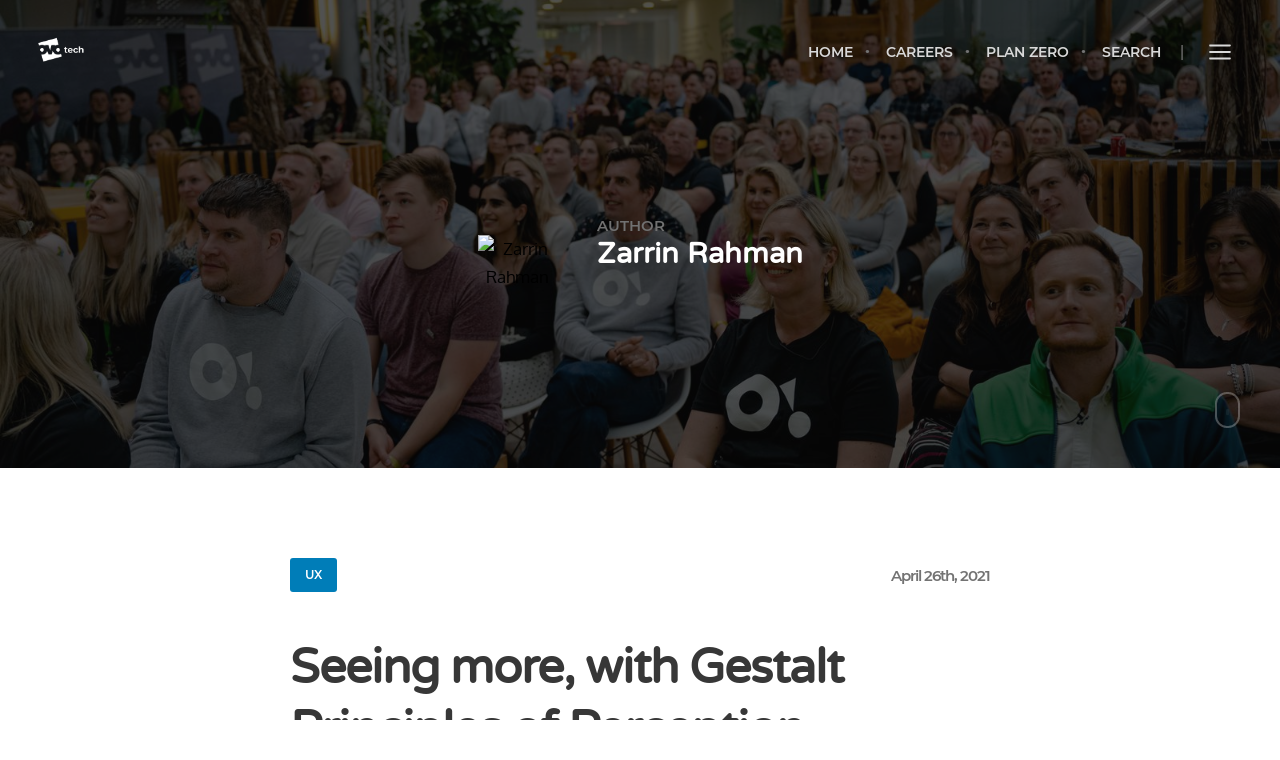

--- FILE ---
content_type: text/html; charset=utf-8
request_url: https://tech.ovoenergy.com/author/zarrin/
body_size: 12018
content:
<!DOCTYPE html>
<html lang="en">
<head>
    <meta charset="utf-8" />
    <meta http-equiv="X-UA-Compatible" content="IE=edge" />

    <title>Zarrin Rahman - OVO Tech Blog</title>

    <meta name="HandheldFriendly" content="True" />
    <meta name="viewport" content="width=device-width, initial-scale=1.0" />

    <link rel="preload" href="https://tech.ovoenergy.com/assets/font/Montserrat-SemiBold.woff?v=5014eb7b13" as="font" type="font/woff" crossorigin />
    <link rel="preload" href="https://tech.ovoenergy.com/assets/font/NotoSerif.woff?v=5014eb7b13" as="font" type="font/woff" crossorigin />
    <link rel="preload" href="https://tech.ovoenergy.com/assets/font/NotoSerif-Bold.woff?v=5014eb7b13" as="font" type="font/woff" crossorigin />
    <link rel="preload" href="https://tech.ovoenergy.com/assets/font/Oxygen-Regular.woff?v=5014eb7b13" as="font" type="font/woff" crossorigin />
    <link rel="preload" href="https://tech.ovoenergy.com/assets/font/VarelaRound-Regular.woff?v=5014eb7b13" as="font" type="font/woff" crossorigin />

    <link href="https://tech.ovoenergy.com/assets/css/screen.min.css?v=5014eb7b13" rel="preload" as="style" onload="this.onload=null;this.rel='stylesheet'" />
    <noscript><link rel="stylesheet" type="text/css" href="https://tech.ovoenergy.com/assets/css/screen.min.css?v=5014eb7b13" /></noscript>

    <style>
        /* critical:css */
        @-webkit-keyframes fadein{from{opacity:0}to{opacity:1}}@keyframes fadein{from{opacity:0}to{opacity:1}}@-webkit-keyframes fadeinpost{from{opacity:0}to{opacity:0.2}}@keyframes fadeinpost{from{opacity:0}to{opacity:0.2}}@-webkit-keyframes slidefade{from{transform:translateY(-40px);opacity:0}to{transform:translateY(0px);opacity:1}}@keyframes slidefade{from{transform:translateY(-40px);opacity:0}to{transform:translateY(0px);opacity:1}}@-webkit-keyframes scroll{0%{opacity:0}10%{transform:translateY(0px);opacity:1}100%{transform:translateY(10px);opacity:0}}@keyframes scroll{0%{opacity:0}10%{transform:translateY(0px);opacity:1}100%{transform:translateY(10px);opacity:0}}/*! normalize.css v3.0.2 | MIT License | git.io/normalize */html{font-family:sans-serif;-webkit-text-size-adjust:100%;-ms-text-size-adjust:100%}body{margin:0}article,aside,details,figcaption,figure,footer,header,hgroup,main,menu,nav,section,summary{display:block}audio,canvas,progress,video{display:inline-block;vertical-align:baseline}audio:not([controls]){display:none;height:0}[hidden],template{display:none}a{background-color:transparent}a:active,a:hover{outline:0}abbr[title]{border-bottom:1px dotted}b,strong{font-weight:bold}dfn{font-style:italic}h1{font-size:2em;margin:0.67em 0}mark{color:#000;background:#ff0}small{font-size:80%}sub,sup{font-size:75%;line-height:0;position:relative;vertical-align:baseline}sup{top:-0.5em}sub{bottom:-0.25em}img{border:0}svg:not(:root){overflow:hidden}figure{margin:1em 40px}hr{box-sizing:content-box;height:0}pre{overflow:auto}code,kbd,pre,samp{font-family:monospace, monospace;font-size:1em}button,input,optgroup,select,textarea{font:inherit;margin:0;color:inherit}button{overflow:visible}button,select{text-transform:none}button,html input[type='button'],input[type='reset'],input[type='submit']{cursor:pointer;-webkit-appearance:button}button[disabled],html input[disabled]{cursor:default}button::-moz-focus-inner,input::-moz-focus-inner{padding:0;border:0}input{line-height:normal}input[type='checkbox'],input[type='radio']{box-sizing:border-box;padding:0}input[type='number']::-webkit-inner-spin-button,input[type='number']::-webkit-outer-spin-button{height:auto}input[type='search']{box-sizing:content-box;-webkit-appearance:textfield}input[type='search']::-webkit-search-cancel-button,input[type='search']::-webkit-search-decoration{-webkit-appearance:none}fieldset{margin:0 2px;padding:0.35em 0.625em 0.75em;border:1px solid #c0c0c0}legend{padding:0;border:0}textarea{overflow:auto}optgroup{font-weight:bold}table{border-spacing:0;border-collapse:collapse}td,th{padding:0}@font-face{font-family:'Montserrat';font-weight:600;font-style:normal;font-display:block;src:local("Montserrat SemiBold"),local("Montserrat-SemiBold"),url('https://tech.ovoenergy.com/assets/font/Montserrat-SemiBold.woff?v=5014eb7b13') format("woff")}@font-face{font-family:'Noto Serif';font-weight:400;font-style:normal;font-display:block;src:local("Noto Serif"),local("NotoSerif"),url('https://tech.ovoenergy.com/assets/font/NotoSerif.woff?v=5014eb7b13') format("woff")}@font-face{font-family:'Noto Serif';font-weight:700;font-style:normal;font-display:block;src:local("Noto Serif Bold"),local("NotoSerif-Bold"),url('https://tech.ovoenergy.com/assets/font/NotoSerif-Bold.woff?v=5014eb7b13') format("woff")}@font-face{font-family:'Oxygen';font-weight:400;font-style:normal;font-display:block;src:local("Oxygen Regular"),local("Oxygen-Regular"),url('https://tech.ovoenergy.com/assets/font/Oxygen-Regular.woff?v=5014eb7b13') format("woff")}@font-face{font-family:'Varela Round';font-weight:400;font-style:normal;font-display:block;src:local("Varela Round Regular"),local("VarelaRound-Regular"),url('https://tech.ovoenergy.com/assets/font/VarelaRound-Regular.woff?v=5014eb7b13') format("woff")}*{box-sizing:border-box;outline:none}html{height:100%}body{font:300 17px/28px "Oxygen","Arial",Sans-Serif;overflow-x:hidden;height:100%;background-color:#fff;-webkit-font-smoothing:antialiased;-moz-osx-font-smoothing:grayscale}a{color:#202a3a}.wrapper{width:90%;max-width:700px;margin:0 auto}input:active,input:focus{outline:none}.tags,.tagcloud{margin:0;padding:0;list-style:none}.tags a,.tagcloud a{font-family:"Montserrat","Arial",Sans-Serif;font-size:11px;font-weight:600;line-height:normal;display:inline-block;margin-right:10px;margin-bottom:10px;padding:12px 25px;text-transform:uppercase;color:#62646c;border-radius:3px;outline:none !important;background:#f1f3f4}.tags a:hover,.tagcloud a:hover{color:#4f5357;background:#dee0e5}.tags .tag-cedar_format_status,.tags .tag-cedar_format_quote,.tags .tag-cedar_format_image,.tags .tag-cedar_format_video,.tags .tag-cedar_format_audio,.tagcloud .tag-cedar_format_status,.tagcloud .tag-cedar_format_quote,.tagcloud .tag-cedar_format_image,.tagcloud .tag-cedar_format_video,.tagcloud .tag-cedar_format_audio{display:none}.tags{float:left;width:65%}.tagcloud a{font-size:9px !important;margin-right:5px;margin-bottom:5px;padding:9px 17px}img{max-width:100%;height:auto;border-radius:3px;outline:none !important}.headerspace{width:100%;height:90px}.hide{visibility:hidden !important}::-moz-selection{color:#fff;background:#373b43}::selection{color:#fff;background:#373b43}::-moz-selection{color:#fff;background:#373b43}a{transition:color 0.15s ease-in, background 0.15s ease-in, border-color 0.15s ease-in;text-decoration:none}strong{font-weight:600}input[type='text'],input[type='email'],input[type='password']{display:inline-block;margin-bottom:30px;padding:14px 18px;color:#373737;border:0;border-radius:3px;background:#efefef;-webkit-appearance:none;-moz-appearance:none;appearance:none}textarea{font-family:"Oxygen","Arial",Sans-Serif;font-size:14px;width:100%;padding:14px 18px;color:#373737;border:0;border-radius:3px;background:#efefef;-webkit-appearance:none;-moz-appearance:none;appearance:none}input[type='submit'],button{font-size:12px;float:right;margin-top:20px;padding:12px 32px;transition:color 0.3s ease-out, background 0.3s ease-out, opacity 0.3s ease-out, border-color 0.3s ease-out;text-transform:uppercase;color:#373737;border:0;border-radius:90px;background:#efefef;-webkit-appearance:none;-moz-appearance:none;appearance:none}input[type='submit']:hover,button:hover{color:#fff;background:#373737}.tag.cedar_format_quote,.tag.cedar_format_video,.tag.cedar_format_audio,.tag.cedar_format_status,.tag.cedar_format_image,.category.cedar_format_quote,.category.cedar_format_video,.category.cedar_format_audio,.category.cedar_format_status,.category.cedar_format_image{display:none !important}.svg-icon{width:24px;height:24px}.svg-icon use{pointer-events:none}.svg-icon-stroke{transition:none;fill:none;stroke:currentColor;stroke-linecap:round;stroke-linejoin:round;stroke-width:2px}.svg-icon-fill{transition:none;fill:currentColor;stroke:none}header.bloginfo{position:fixed;z-index:1500;top:0;left:0;width:100%;height:75px;padding:22px 25px 15px;transition:transform 150ms ease-in-out, left 500ms ease-in-out, opacity 0.3s ease-out;border-bottom:2px solid #f2f2f2;background:#fff}header.bloginfo .title{font-family:"Varela Round","Arial",Sans-Serif;font-size:18px;font-weight:600;float:left;color:#373737}header.bloginfo .title a{color:#373737}header.bloginfo .title a img{max-height:31px}header.bloginfo nav{float:right}header.bloginfo.slide{left:-400px}header.bloginfo.transparent{position:absolute;padding:35px;border:0;background:transparent}header.bloginfo.transparent .title a{color:#fff}header.bloginfo.transparent.slide{left:0}@media (max-width: 420px){header.bloginfo.transparent{padding:25px}}header.bloginfo.headroom{pointer-events:none;opacity:0}header.bloginfo.headroom--visible{pointer-events:all;opacity:1}header.bloginfo.headroom--pinned{transform:translateY(0%)}header.bloginfo.headroom--unpinned{transform:translateY(-100%)}nav.main div{float:left}nav.main ul{float:left;margin:0;padding:0;list-style:none}nav.main ul li{position:relative;display:block;float:left}nav.main ul li:hover a{color:#0f0f0f}nav.main ul a,nav.main ul span{font-family:"Montserrat","Arial",Sans-Serif;font-size:14px;font-weight:600;display:inline-block;padding:3px 12px 15px;cursor:pointer;transition:color 0.15s ease-in;text-transform:uppercase;color:#4b4b4b}nav.main ul a:hover,nav.main ul span:hover{color:#0f0f0f}nav.main ul i{font-size:10px;margin-left:10px;vertical-align:2px}nav.main ul>li:before{font-family:'arial';font-size:8px;content:'\25CF';vertical-align:3px;color:#dfdfdf}nav.main ul>li:hover ul,nav.main ul>li:focus ul{display:block}nav.main ul li ul{position:absolute;top:40px;right:0;display:none;width:225px;padding:10px;border:2px solid #eee;border-radius:3px;background:#fff}nav.main ul li ul:before{position:absolute;top:-10px;right:7px;width:0;height:0;content:'';border-right:10px solid transparent;border-bottom:10px solid #eee;border-left:10px solid transparent}nav.main ul li ul li{display:block;float:none;transition:padding 0.125s ease-in;text-align:right}nav.main ul li ul li:hover{padding-right:5px}nav.main ul li ul li:hover a{color:#46484d}nav.main ul li ul a{font-size:12px;display:block;padding:5px 10px;color:#46484d}nav.main ul li ul a:hover{color:#000}nav.main ul li ul li:before{display:none}nav.main ul .option svg{width:26px;height:26px;margin:0;vertical-align:-8px}nav.main ul .option:before{font-size:16px;margin:0 7px;content:'|';vertical-align:0}nav.main ul .nav-item:first-child:before{display:none}nav.main ul .option:first-child:before{content:'|'}@media (max-width: 1024px){nav.main ul.nav-items{display:none}nav.main ul .option:first-child:before{display:none}}@media (max-width: 880px){nav.main ul .option{display:block}nav.main ul .option:first-child:before{content:''}}@media (max-width: 630px){nav.main ul .option.searchnav{display:none}nav.main ul .option:before{content:''}}nav.light ul>li:hover>a{color:#fff}nav.light ul a,nav.light ul span{color:#d9d9d9}nav.light ul a:hover,nav.light ul span:hover{color:#fff}nav.light ul li:before{color:#737373}nav.light ul li ul{border:2px solid #fff}nav.light ul li ul li a{color:#46484d}nav.light ul li ul li a:hover{color:#000}nav.light ul li ul:before{border-bottom:10px solid #fff}.cover{position:relative;z-index:2000;display:table;overflow:hidden;width:100%;height:100vh;background:#080808}.cover.short{height:65vh}.cover .patternbg{position:absolute;display:none;width:100%;height:100%;background:url("../img/pattern_bg.png")}@media (max-width: 560px){.cover{height:60vh}}@media (max-height: 850px){.cover{height:90vh}}.cover .background{position:absolute;overflow:hidden;width:100%;height:100%;transform:translate3d(0, 0, 0);opacity:0.3;background-position:center;background-size:cover}.mouse{position:absolute;right:40px;bottom:40px;width:25px;height:36px;margin-left:-12px;cursor:pointer;transition:border-color 0.2s ease-in;border:2px solid #888;border:2px solid rgba(255,255,255,0.27);border-radius:15px}.mouse .scroll{display:block;width:3px;height:6px;margin:6px auto;-webkit-animation-name:scroll;animation-name:scroll;-webkit-animation-duration:2s;animation-duration:2s;-webkit-animation-iteration-count:infinite;animation-iteration-count:infinite;border-radius:4px;background:#b0b1b1}.mouse:hover{border:2px solid rgba(255,255,255,0.4)}@media (max-width: 560px){.mouse{visibility:hidden}}.cover .posttitle{position:relative}body.page-template .cover{height:70vh}.vjs-poster,.vjs-loading-spinner,.vjs-text-track-display,.vjs-control-bar,.vjs-caption-settings{display:none}.cover.author,.cover.category,.cover.search,.cover.archive,body.paged .cover{height:65vh}body.single .cover .background{-webkit-animation:fadeinpost 0.5s ease-in-out;animation:fadeinpost 0.5s ease-in-out}body.error404 .mouse{visibility:hidden}.blogtitle,.errortitle{position:relative;z-index:1000;display:table-cell;width:700px;vertical-align:middle}.blogtitle h1,.errortitle h1{font-family:"Varela Round","Arial",Sans-Serif;font-size:44px;font-weight:600;line-height:52px;margin:10% 0 50px;color:#fff}.blogtitle .description,.errortitle .description{font-family:"Varela Round","Arial",Sans-Serif;font-size:23px;line-height:38px;margin:40px 0 35px;letter-spacing:-1px;color:#b3b3b3}.blogtitle .description a,.errortitle .description a{color:#939393}.blogtitle hr,.errortitle hr{width:10%;height:3px;margin:0;border:0;background:#5a5a5a}@media (max-width: 880px){.blogtitle,.errortitle{width:70%;text-align:center}.blogtitle .description,.errortitle .description{font-size:20px;line-height:32px}.blogtitle hr,.errortitle hr{width:20%;margin:0 auto}}@media (max-width: 560px){.blogtitle,.errortitle{width:80%}.blogtitle img,.errortitle img{margin-top:25%}.blogtitle .description,.errortitle .description{font-size:18px;line-height:28px;margin-top:25px}.blogtitle hr,.errortitle hr{display:none}}@media (max-height: 520px){.blogtitle .description,.blogtitle hr,.errortitle .description,.errortitle hr{display:none}}.categorytitle{position:relative;z-index:1000;display:table-cell;width:700px;vertical-align:middle}.categorytitle .name{font-family:"Varela Round","Arial",Sans-Serif;font-size:44px;font-weight:600;line-height:60px;margin:10% 0 25px;text-align:center;text-transform:capitalize;color:#fff}.categorytitle p{font-family:"Varela Round","Arial",Sans-Serif;font-size:23px;line-height:38px;margin:40px 0 35px;text-align:center;letter-spacing:-1px;color:#939393}.categorytitle hr{width:10%;height:3px;margin:0;border:0;background:#5a5a5a}@media (max-width: 880px){.categorytitle{width:70%;text-align:center}.categorytitle .name{font-size:36px;line-height:34px;margin:20% 0 25px}.categorytitle p{font-size:20px;line-height:32px}}@media (max-width: 560px){.categorytitle{width:80%}.categorytitle .name{font-size:30px;line-height:32px}.categorytitle p{font-size:18px;line-height:28px}}@media (max-height: 675px){.categorytitle p{display:none}}.postlist .postitem:nth-child(even){background:#f9f9f9}.postitem{padding:90px 0}.postitem .meta{overflow:hidden;margin:0;padding:0;list-style:none}.postitem .meta li{display:block}.postitem .meta li:last-child:before{display:none}.postitem .meta li:nth-child(2) a{padding-right:0}.postitem .meta .category{display:none;float:left}.postitem .meta .category a{font-family:"Montserrat","Arial",Sans-Serif;font-size:12px;font-weight:600;display:inline-block;padding:3px 15px;text-transform:uppercase;color:#fff;border-radius:3px;background:#007db8}.postitem .meta .category:first-child{display:block}.postitem .meta .date,.postitem .meta .readtime,.postitem .meta .issticky{float:right;margin-top:3px}.postitem .meta .date a,.postitem .meta .readtime a,.postitem .meta .issticky a{font-family:"Montserrat","Arial",Sans-Serif;font-size:15px;font-weight:600;padding:0 8px;letter-spacing:-1px;color:#737373}.postitem .meta .date a:hover,.postitem .meta .readtime a:hover,.postitem .meta .issticky a:hover{color:#5c5c5c}.postitem .meta .date:before,.postitem .meta .readtime:before,.postitem .meta .issticky:before{font-family:'arial';font-size:8px;margin:0 4px;content:'\25CF';vertical-align:3px;color:#e0e0e0}.postitem .meta .date:first-child:before,.postitem .meta .readtime:first-child:before,.postitem .meta .issticky:first-child:before{display:none}.postitem .meta .issticky{display:none;color:#b5b5b5}.postitem .meta .issticky i{margin-left:10px}.postitem .postimage{width:100%}.postitem h1,.postitem h2{font-family:"Varela Round","Arial",Sans-Serif;font-size:48px;font-weight:600;line-height:62px;margin:45px 0;letter-spacing:-1px}.postitem h1 a,.postitem h2 a{display:block;color:#373737}.postitem h1 a:hover,.postitem h2 a:hover{color:#5e5e5e}.postitem .excerpt{font-family:"Noto Serif","Times New Roman",Serif;font-size:19px;font-weight:400;line-height:35px;overflow:hidden;margin:40px 0;color:#62646c;color:rgba(35,37,40,0.7)}.postitem .author{font-family:"Montserrat","Arial",Sans-Serif;font-size:15px;font-weight:600;display:inline-block;letter-spacing:-0.5px;color:#737373}.postitem .author:hover{color:#7a7b8e}.postitem .author img{display:inline-block;width:25px;height:25px;margin-right:15px;vertical-align:-7px;border-radius:50px}@media (max-width: 750px){.postitem{padding:10% 0}.postitem h2{font-size:38px;font-weight:600;line-height:52px;margin:40px 0}}@media (max-width: 490px){.postitem h2{font-size:32px;line-height:46px;margin:30px 0}.postitem .excerpt{font-size:17px;line-height:28px;margin:30px 0}.postitem .meta .readtime{display:none}.postitem .meta .category a{font-size:10px}}@media (max-width: 370px){.postitem{text-align:center}.postitem h2{font-size:28px;line-height:42px;margin:30px 0}.postitem .meta .date{display:none}.postitem .excerpt{font-size:16px;display:none}.postitem .meta .category{float:none;margin:0 auto}}.post-list-advrt{padding:90px 0}.post-list-advrt .advrt{width:728px;max-width:100%;height:90px;margin:0 auto}@media (max-width: 860px){.post-list-advrt{display:none}.post-list-advrt+hr{display:none}}.drawer{position:fixed;z-index:3000;top:0;right:0;overflow-y:auto;width:400px;height:100%;padding:0 35px;transition:transform 500ms ease-in-out;transform:translateX(100%);border-left:1px solid #eaeaea;background:#fff;-webkit-overflow-scrolling:touch}.drawer.show{transform:translateX(0%)}.drawer .drawer-close{position:absolute;top:0;right:0;padding:20px;cursor:pointer;color:#000 svg;color-width:22px;color-height:22px}@media (max-width: 420px){.drawer{width:325px}}.pagewrapper{position:relative;left:0;transition:left 500ms ease-in-out}.pagewrapper.slide{left:-400px;cursor:pointer}@media (max-width: 420px){.pagewrapper.slide{left:-325px}}body.home-template.no-header .pagewrapper,body.archive-template.no-header .pagewrapper{margin-top:80px}body.post-template .pagewrapper{padding-bottom:73px}.posttitle .meta .category{position:relative}.posttitle .meta .date,.posttitle .meta .readtime{display:none}.posttitle h1,.posttitle h2{margin:35px 0}.posttitle .title a{color:#fff}.posttitle .excerpt{font-family:"Varela Round","Arial",Sans-Serif;font-size:21px;line-height:37px;margin:35px 0;letter-spacing:-1px;color:#afaeae}.posttitle .author{display:none}.posttitle hr{width:10%;height:3px;margin:0;border:0;background:#5a5a5a}.posttitle:after{display:block;clear:both;width:15%;height:4px;content:'';background:#6a6a6a}.posttitle.middle{text-align:center}.posttitle.middle .meta .category{float:none;margin:0 auto}.posttitle.middle:after{margin:0 auto}.posttitle.center{display:table-cell;width:700px;vertical-align:middle}.posttitle.center h1{color:#fff}.posttitle.center h1 a:hover,.posttitle.center h2 a:hover{color:#fff}@media (max-width: 880px){.posttitle.center{width:70%;text-align:center}}@media (max-width: 560px){.posttitle.center{width:85%;vertical-align:bottom}}@media (max-width: 880px) and (max-height: 850px){.posttitle.center:after{display:none}.posttitle.center .excerpt{margin-bottom:0}}@media (max-width: 880px) and (max-height: 500px){.posttitle.center h1,.posttitle.center h2{font-size:24px}}@media (max-width: 880px){.posttitle h1,.posttitle h2{font-size:42px;line-height:52px}.posttitle .meta .category{font-size:10px;float:none;margin:0 auto}.posttitle .excerpt{font-size:20px;line-height:32px}.posttitle:after{margin:0 auto}}@media (max-width: 560px){.posttitle h1,.posttitle h2{font-size:32px;line-height:38px}.posttitle .meta .category{font-size:10px;float:none;margin:0 auto}.posttitle .excerpt{font-size:18px;line-height:28px}}.posttitle.single{margin-top:90px;padding-bottom:0}.posttitle.single .title a{margin-bottom:35px;color:#292929}.posttitle.single .excerpt{color:#757575}.posttitle.single:after{background:#f1f1f1}@media (max-width: 880px){body.single .posttitle,body.page-template .posttitle{text-align:center}body.single .posttitle h1,body.single .posttitle .excerpt,body.page-template .posttitle h1,body.page-template .posttitle .excerpt{text-align:center}body.single .posttitle .meta .category,body.page-template .posttitle .meta .category{margin:0 auto}}.cover.front .posttitle .meta .date,.cover.front .posttitle .meta .readtime{display:block}.cover.front .posttitle .meta .date:hover,.cover.front .posttitle .meta .date a:hover,.cover.front .posttitle .meta .readtime:hover,.cover.front .posttitle .meta .readtime a:hover{color:#fff}.cover.front .posttitle .author{display:inline-block}.cover.front .posttitle .author:hover,.cover.front .posttitle .author a:hover{color:#fff}.cover.front .posttitle .excerpt{font-size:22px;line-height:36px}.cover.front .posttitle:after{height:0}@media (max-width: 880px){.cover.front .posttitle .meta .date,.cover.front .posttitle .meta .readtime,.cover.front .posttitle .author{display:none}}@media (max-width: 560px){.cover.front .posttitle{vertical-align:middle}}.postcontents{font-family:"Noto Serif","Times New Roman",Serif;font-size:19px;font-weight:400;line-height:35px;margin:80px auto;color:rgba(35,37,40,0.7)}.postcontents>*:first-child,.postcontents .wrapper>*:first-child{margin-top:0}.postcontents>*:last-child,.postcontents .wrapper>*:last-child{margin-bottom:0}.postcontents h1{font-family:"Varela Round","Arial",Sans-Serif;font-size:48px;font-weight:600;line-height:62px;margin:50px 0 30px;letter-spacing:-1px;color:#373737}.postcontents h2{font-family:"Varela Round","Arial",Sans-Serif;font-size:28px;font-weight:600;line-height:44px;margin:50px 0 30px;letter-spacing:-1px;color:#494a50}.postcontents h3{font-family:"Varela Round","Arial",Sans-Serif;font-size:28px;font-weight:400;line-height:44px;margin:50px 0 30px;letter-spacing:-1px;color:#949494}.postcontents h4{font-family:"Montserrat","Arial",Sans-Serif;font-size:22px;font-weight:600;line-height:34px;margin:50px 0 30px;color:#949494}.postcontents h5{font-family:"Montserrat","Arial",Sans-Serif;font-size:18px;font-weight:600;line-height:28px;margin:50px 0 30px;color:#949494}.postcontents h6{font-family:"Montserrat","Arial",Sans-Serif;font-size:16px;font-weight:600;line-height:26px;margin:50px 0 30px;color:#949494}.postcontents hr{width:60%;height:1px;margin:50px auto;border:0;background:#dfdfdf}.postcontents p,.postcontents ul,.postcontents ol{font-family:"Noto Serif","Times New Roman",Serif;font-size:19px;font-weight:400;line-height:35px;margin:45px 0;padding:0;color:rgba(35,37,40,0.7)}.postcontents p{overflow:none}.postcontents h1+*,.postcontents h2+*,.postcontents h3+*,.postcontents h4+*,.postcontents h5+*,.postcontents h6+*{margin-top:35px}.postcontents ul,.postcontents ol,.postcontents dl{margin-left:10%}.postcontents li{margin:0 0 20px;padding:0 2.5%}.postcontents li ul,.postcontents li ol{margin:25px 2.5%}.postcontents li:last-child{margin-bottom:0}.postcontents dt{font-weight:600}.postcontents dd{font-size:16px;margin:0 0 20px 5%}.postcontents pre{max-width:120%;margin:50px 0;margin-right:-10%;margin-left:-10%}@media (max-width: 1040px){.postcontents pre{max-width:100%;margin-right:0;margin-left:0}}.postcontents .gallery{width:102.5%}.postcontents .gallery a{border:0}.postcontents .gallery img{border:0 !important}.postcontents .gallery .gallery-item{padding-right:2.5% !important}.postcontents .gallery dl{margin-left:inherit}.postcontents .gallery-caption{line-height:24px;margin:0;padding:10px 5%}.postcontents .annotation{position:relative;width:100%}.postcontents .annotation .main{position:absolute;top:0;right:-290px;width:250px;border-bottom:1px solid #eeeeef}.postcontents .annotation .main h5{font-family:"Varela Round","Arial",Sans-Serif;font-size:16px;font-weight:400;line-height:26px;margin:0;color:#585858}.postcontents .annotation .main p{font-family:"Oxygen","Arial",Sans-Serif;font-size:15px;line-height:28px;margin:15px 0 25px;color:#979aa3}.postcontents table{clear:both;width:100%;border-collapse:collapse}.postcontents th{font-weight:700;background:#f0f0f0}.postcontents td,.postcontents th{padding:0.5rem;text-align:left;border:1px solid #dbdbdb}.postcontents figure{max-width:120%;margin:45px 0;margin-right:-10%;margin-left:-10%;padding:0}.postcontents figure img{max-width:100%}.postcontents figure img+figcaption{margin-top:24px}.postcontents figure pre{max-width:100%;margin-right:0;margin-bottom:30px;margin-left:0}@media (max-width: 1040px){.postcontents figure img{max-width:100vw;margin-left:calc((100vw - 100%) / -2);border-radius:0}}@media (max-width: 720px){.postcontents figure{margin-top:35px;margin-bottom:35px}}@media (max-width: 480px){.postcontents figure{margin-top:25px;margin-bottom:25px}.postcontents figure img+figcaption{margin-top:10px}}.postcontents .kg-image-card{max-width:100%;margin:45px 0;margin-right:0;margin-left:0;padding:0}.postcontents .kg-image-card.kg-width-full img{width:100vw}@media (max-width: 720px){.postcontents .kg-image-card{margin-top:35px;margin-bottom:35px}}@media (max-width: 480px){.postcontents .kg-image-card{margin-top:30px;margin-bottom:30px}}.postcontents .kg-width-wide{max-width:120%;margin-right:-10%;margin-left:-10%}@media (max-width: 1040px){.postcontents .kg-width-wide{max-width:100vw;margin-left:calc((100vw - 100%) / -2);border-radius:0}}.postcontents .kg-width-full{width:100vw;max-width:100vw;margin-top:95px;margin-bottom:95px;margin-left:calc((100vw - 100%) / -2)}.postcontents .kg-width-full img{border-radius:0}@media (max-width: 720px){.postcontents .kg-width-full{margin-top:55px;margin-bottom:55px}}@media (max-width: 480px){.postcontents .kg-width-full{margin-top:40px;margin-bottom:40px}}.postcontents figcaption{font-size:15px;font-weight:500;line-height:24px;max-width:80%;margin:0 auto;text-align:center;letter-spacing:0;color:#73767d}.postcontents figcaption a{color:#73767d}@media (max-width: 480px){.postcontents figcaption{font-size:14px}}.postcontents .wide{display:block;margin:50px -75px}.postcontents .wide blockquote{font-family:"Montserrat","Arial",Sans-Serif;font-size:24px;font-weight:600;line-height:35px;margin:50px 0;padding:0;text-align:center;color:#38393c;border:0}.postcontents .wide blockquote cite{font-size:22px;font-style:normal;display:block;margin-top:30px;color:#949494}.postcontents .wide blockquote:after,.postcontents .wide blockquote:before{display:block;width:60%;height:1px;content:'';background:#ededed}.postcontents .wide blockquote:after{margin:40px auto 60px}.postcontents .wide blockquote:before{margin:60px auto 40px}.postcontents blockquote{font-family:"Montserrat","Arial",Sans-Serif;font-size:20px;font-weight:600;line-height:30px;margin:50px 0;padding:10px 0 10px 5%;text-align:left;letter-spacing:-0.5px;color:#38393c;border-left:6px solid #e8eaed}.postcontents blockquote p{margin:15px 0 15px}.postcontents blockquote cite{font-size:20px;font-style:normal;display:block;margin-top:35px;color:#949494}.postcontents .subtitle{display:none}.postcontents.dark{padding:90px 0;color:#e2e2e2 !important;background:#2c2e32}.postcontents.dark h1,.postcontents.dark h2,.postcontents.dark h3,.postcontents.dark h4,.postcontents.dark h5,.postcontents.dark h6,.postcontents.dark p,.postcontents.dark ul,.postcontents.dark li,.postcontents.dark ol,.postcontents.dark a{color:#e2e2e2}.postcontents.dark p{color:#e2e2e2}.postcontents .full{overflow:hidden;margin:70px -35vw}.postcontents .full img{width:100%}.postcontents .grid{overflow:hidden;margin:30px 0}.postcontents .grid .half{width:47.5%}.postcontents .grid .left{float:left;margin:0;margin-right:2.5%}.postcontents .grid .right{float:right;margin:0;margin-left:2.5%}.postcontents .grid p.left,.postcontents .grid p.right{font-weight:400}.postcontents .grid .left *:last-child,.postcontents .grid .right *:last-child{margin-bottom:0}.postcontents .grid .left *:first-child,.postcontents .grid .right *:first-child{margin-top:0}.postcontents .grid p{font-weight:300;clear:none}@media (max-width: 585px){.postcontents .grid .left,.postcontents .grid .right{float:none;width:100%;margin:0}.postcontents .grid .right{margin-top:50px}}.postcontents .kg-bookmark-card{overflow:hidden;max-width:100%;margin-right:0;margin-left:0;border:1px solid #e6e6e6;border-radius:3px}.postcontents .kg-bookmark-container{display:flex;text-decoration:none;color:#364247;border:0;flex-wrap:wrap}.postcontents .kg-bookmark-content{display:grid;min-width:50%;padding:25px;flex-basis:0;flex-grow:1000}.postcontents .kg-bookmark-title{font-size:17px;font-weight:600;line-height:26px;color:#171818}.postcontents .kg-bookmark-description{font-size:15px;font-weight:400;overflow:hidden;min-width:0;margin-top:15px;white-space:nowrap;text-overflow:ellipsis;color:#535763}.postcontents .kg-bookmark-metadata{margin-top:20px}.postcontents .kg-bookmark-metadata{font-size:15px;display:flex;color:#727888;align-items:center}.postcontents .kg-bookmark-thumbnail{flex-basis:20rem;flex-grow:1}.postcontents .kg-bookmark-thumbnail img{width:100%;height:100%;margin:0;vertical-align:middle;border-radius:0;-o-object-fit:cover;object-fit:cover}.postcontents .kg-bookmark-icon{width:20px;height:20px;margin:0 10px 0 0;vertical-align:middle}.postcontents .kg-bookmark-author{margin-left:10px}.postcontents .kg-bookmark-publisher::before{margin:0 10px;content:'-'}.postcontents a{color:#656770;border-bottom:1px solid #d4d5de}.postcontents a:hover{border-color:#a2a3ab}.postcontents input[type='text'],.postcontents input[type='email'],.postcontents input[type='password']{font-family:"Montserrat","Arial",Sans-Serif;font-size:14px;font-weight:600;width:100%;transition:border-color 0.2s ease-in;border:2px solid #f5f5f5;background:#f5f5f5}.postcontents input[type='text']:focus,.postcontents input[type='email']:focus,.postcontents input[type='password']:focus{border-color:#cdcdcd}.postcontents input[type='submit'],.postcontents button{font-family:"Montserrat","Arial",Sans-Serif;font-size:14px;font-weight:600;float:left;clear:both;margin-top:0;margin-bottom:30px}.postcontents button{padding:4px 32px}.postcontents textarea{margin-bottom:30px;transition:border-color 0.2s ease-in;border:2px solid #f5f5f5;background:#f5f5f5}.postcontents textarea:active,.postcontents textarea:focus{outline:none}.postcontents textarea:focus{border-color:#cdcdcd}.postcontents q{font-family:"Varela Round","Arial",Sans-Serif;font-size:21px;line-height:34px;display:block;float:right;max-width:45%;margin:0 0 2.5% 25px;margin-top:0 !important;padding:25px 0 25px 2.5%;text-align:right;color:#000;border-top:2px solid #eee;border-bottom:2px solid #eee}.postcontents q:after,.postcontents q:before{content:''}.postcontents q.left{float:left;margin:0 2.5% 25px 0;padding:25px 2.5% 25px 0;text-align:left}.postcontents q cite{font-size:18px;font-style:normal;display:block;margin-top:15px;text-decoration:none;color:#949494}.postcontents .kg-gallery-container{display:flex;flex-direction:column;max-width:1040px}.postcontents .kg-gallery-row{display:flex;flex-direction:row;justify-content:center}.postcontents .kg-gallery-image img{display:block;width:100%;height:100%;margin:0}.postcontents .kg-gallery-row:not(:first-of-type){margin:0.75em 0 0 0}.postcontents .kg-gallery-image:not(:first-of-type){margin:0 0 0 0.75em}@media (max-width: 1375px){.postcontents .annotation .main{display:none}.postcontents .annotation .main p{margin:10px 0}}@media (max-width: 1050px){.postcontents .wide{display:block;margin:50px 0}}@media (max-width: 840px){.postcontents{margin:10% auto}}@media (max-width: 640px){.postcontents{font-size:18px}.postcontents.dark{padding:40px 0}.postcontents h1{font-size:38px;line-height:48px}.postcontents h2{font-size:24px;line-height:38px}.postcontents h3{font-size:24px;line-height:38px}.postcontents h4{font-size:20px;line-height:30px}.postcontents h5{font-size:16px;line-height:28px}.postcontents h1,.postcontents h2,.postcontents h3,.postcontents h4,.postcontents h5,.postcontents h6,.postcontents p,.postcontents ul,.postcontents ol,.postcontents blockquote,.postcontents pre,.postcontents .wide blockquote,.postcontents .wide{margin-top:40px;margin-bottom:40px}.postcontents hr{margin:40px auto}.postcontents p,.postcontents ul,.postcontents ol{font-size:18px;line-height:32px}}@media (max-width: 450px){.postcontents{font-size:16px}.postcontents.dark{padding:30px 0}.postcontents h1{font-size:36px;line-height:46px}.postcontents h2{font-size:22px;line-height:36px}.postcontents h3{font-size:22px;line-height:36px}.postcontents h4{font-size:18px;line-height:28px}.postcontents h5{font-size:15px;line-height:26px}.postcontents h1,.postcontents h2,.postcontents h3,.postcontents h4,.postcontents h5,.postcontents h6,.postcontents p,.postcontents ul,.postcontents ol,.postcontents blockquote,.postcontents pre,.postcontents .wide blockquote,.postcontents .wide{margin-top:30px;margin-bottom:30px}.postcontents hr{margin:30px auto}.postcontents p,.postcontents ul,.postcontents ol{font-size:16px;line-height:30px}}.pagewrapper .widget.authorprofile,.pagewrapper .widget.authorprofile,.authortitle{margin:110px 0 0;text-align:center;border-top:1px solid #f3f3f3;background:#f9f9f9}.pagewrapper .widget.authorprofile.authorprofile_avatar .info,.pagewrapper .widget.authorprofile.authorprofile_avatar .info,.authortitle.authorprofile_avatar .info{margin:-73px 0 30px}.pagewrapper .widget.authorprofile .info,.pagewrapper .widget.authorprofile .info,.authortitle .info{margin:30px 0 30px}.pagewrapper .widget.authorprofile .gravatar img,.pagewrapper .widget.authorprofile .gravatar img,.authortitle .gravatar img{overflow:hidden;width:80px;height:80px;border-radius:90px}.pagewrapper .widget.authorprofile .meta,.pagewrapper .widget.authorprofile .meta,.authortitle .meta{margin-top:40px}.pagewrapper .widget.authorprofile .meta .title,.pagewrapper .widget.authorprofile .meta .twittertag,.pagewrapper .widget.authorprofile .meta .title,.pagewrapper .widget.authorprofile .meta .twittertag,.authortitle .meta .title,.authortitle .meta .twittertag{font-family:"Montserrat","Arial",Sans-Serif;font-size:15px;font-weight:600;line-height:normal;text-transform:uppercase;color:#717171}.pagewrapper .widget.authorprofile .meta .title,.pagewrapper .widget.authorprofile .meta .title,.authortitle .meta .title{display:block;margin-top:26px}.pagewrapper .widget.authorprofile .meta .twittertag,.pagewrapper .widget.authorprofile .meta .twittertag,.authortitle .meta .twittertag{font-size:14px;text-transform:none;color:#c9c9c9}.pagewrapper .widget.authorprofile .meta .twittertag:hover,.pagewrapper .widget.authorprofile .meta .twittertag:hover,.authortitle .meta .twittertag:hover{color:#959595}.pagewrapper .widget.authorprofile .meta h3,.pagewrapper .widget.authorprofile .meta h3,.authortitle .meta h3{margin:5px 0 6px}.pagewrapper .widget.authorprofile .meta h3 a,.pagewrapper .widget.authorprofile .meta h3 a,.authortitle .meta h3 a{font-family:"Varela Round","Arial",Sans-Serif;font-size:24px;font-weight:600;line-height:normal;color:#403f3f}.pagewrapper .widget.authorprofile p,.pagewrapper .widget.authorprofile p,.authortitle p{font-family:"Oxygen","Arial",Sans-Serif;font-size:17px;font-weight:400;line-height:32px;margin:20px 0 25px;color:#62646c}.pagewrapper .widget.authorprofile .authorsocial,.pagewrapper .widget.authorprofile .authorsocial,.authortitle .authorsocial{display:inline-block;overflow:hidden;margin-bottom:20px;padding:0;text-align:center}.pagewrapper .widget.authorprofile .authorsocial li,.pagewrapper .widget.authorprofile .authorsocial li,.authortitle .authorsocial li{display:inline-block;margin-right:13px}.pagewrapper .widget.authorprofile .authorsocial li:last-child,.pagewrapper .widget.authorprofile .authorsocial li:last-child,.authortitle .authorsocial li:last-child{margin-right:0}.pagewrapper .widget.authorprofile .authorsocial li svg,.pagewrapper .widget.authorprofile .authorsocial li svg,.authortitle .authorsocial li svg{width:20px;height:20px}.pagewrapper .widget.authorprofile .authorsocial li a:hover,.pagewrapper .widget.authorprofile .authorsocial li a:hover,.authortitle .authorsocial li a:hover{color:#000}.postlist article.format-status .content>*{display:none}.postlist article.format-status .content p:first-child{font-family:"Noto Serif","Times New Roman",Serif;font-size:19px;font-weight:400;line-height:35px;display:block;overflow:hidden;margin:0 0 40px;color:#62646c;color:rgba(35,37,40,0.7)}@media (max-width: 640px){.postlist article.format-status .content p:first-child{font-size:18px;line-height:32px}}@media (max-width: 450px){.postlist article.format-status .content p:first-child{font-size:16px;line-height:30px}}.post-status .excerpt{margin-top:0}.postlist article.format-quote .content>*{display:none}.postlist article.format-quote .content blockquote:first-child,.postlist article.format-quote .content .wide:first-child{font-family:"Montserrat","Arial",Sans-Serif;font-size:26px;font-weight:600;line-height:42px;display:block;margin:0;padding:0;text-align:center;letter-spacing:-0.5px;color:#3c3e41;border:0}.postlist article.format-quote .content blockquote:first-child p,.postlist article.format-quote .content .wide:first-child p{margin:0}.postlist article.format-quote .content blockquote:first-child cite,.postlist article.format-quote .content .wide:first-child cite{font-family:"Varela Round","Arial",Sans-Serif;font-size:20px;font-weight:400;font-style:normal;display:block;margin-top:25px;color:#717171}.postlist article.format-quote .content blockquote:first-child cite a,.postlist article.format-quote .content .wide:first-child cite a{color:#717171}@media (max-width: 640px){.postlist article.format-quote .content blockquote:first-child,.postlist article.format-quote .content .wide:first-child{font-size:20px;line-height:34px}.postlist article.format-quote .content blockquote:first-child cite,.postlist article.format-quote .content .wide:first-child cite{font-size:18px}}@media (max-width: 450px){.postlist article.format-quote .content blockquote:first-child,.postlist article.format-quote .content .wide:first-child{font-size:18px;line-height:32px}.postlist article.format-quote .content blockquote:first-child cite,.postlist article.format-quote .content .wide:first-child cite{font-size:16px}}.postlist article.format-video .content>*,.postlist article.format-audio .content>*{display:none}.postlist article.format-video .content>*:first-child,.postlist article.format-audio .content>*:first-child{display:block;margin:0;margin-bottom:60px}.post-video .content{margin-bottom:50px}.postlist article.format-image .content>*{display:none}.postlist article.format-image .content>a:first-child{display:block;margin-top:0;margin-bottom:60px}.post-image-header .content .imageheader{display:block;width:100%;height:300px;margin-bottom:50px;border-radius:3px;background-size:cover}.postlist article.format-link .linkicon{font-size:40px;margin-right:15px;color:#d5d5d5}.postlist article.sticky .meta .issticky{display:block}.authortitle{position:relative;z-index:1000;display:table-cell;width:700px;margin:0;vertical-align:middle;border-top:0;background:transparent}.authortitle .info{overflow:hidden;margin-top:10%}.authortitle .info img{width:80px;height:80px}.authortitle .profile{display:inline-block;margin-right:5%;border-radius:90px}.authortitle .meta{display:inline-block;text-align:left;vertical-align:20px}.authortitle .meta .twittertag{color:#6e6e6e}.authortitle h3{font-family:"Varela Round","Arial",Sans-Serif;font-size:29px;font-weight:600;color:#fff}.authortitle p{font-size:20px;margin:20px 0;color:#939393}.authortitle .authorsocial{margin-top:15px}.authortitle .authorsocial a{opacity:0.6}.authortitle .authorsocial a:hover{opacity:1}.authortitle .authorsocial svg{width:20px;height:20px;color:#fff}@media (max-width: 880px){.authortitle{width:70%}.authortitle .authorsocial{display:none}}@media (max-width: 560px){.authortitle{width:80%}.authortitle .profile{display:none}.authortitle .meta{text-align:center}}@media (max-height: 700px){.authortitle p{display:none}}.altpageheader{font-family:"Varela Round","Arial",Sans-Serif;font-size:18px;font-weight:400;line-height:normal;padding:40px 0;text-align:center;text-transform:capitalize;color:#373737;background:#f9f9f9}.altpageheader i{font-size:18px;margin-right:10px;color:#b5bcbf}.altpageheader .postcount{font-family:"Montserrat","Arial",Sans-Serif;font-size:12px;display:inline-block;margin-left:15px;padding:6px 16px;vertical-align:3px;color:#fff;border-radius:100px;background:#4a5153}footer.main{display:flex;overflow:hidden;padding:30px;background:#242526;align-items:center;justify-content:space-between}footer.main .copyright{padding:0;border:0}footer.main .copyright:after{display:none}footer.main .copyright .main{font-family:"Montserrat","Arial",Sans-Serif;font-size:13px;line-height:normal;margin:0 0 5px;letter-spacing:-0.5px;color:#ced3d8}footer.main .copyright .main a{color:#ced3d8}footer.main .copyright .main a:hover{color:#fff}footer.main .copyright .alt{font-family:"Montserrat","Arial",Sans-Serif;font-size:13px;font-weight:600;line-height:normal;margin:0;letter-spacing:-0.5px;color:#8e8d8d}footer.main .copyright .alt a{color:#8e8d8d}footer.main .copyright .alt a:hover{color:#797979}footer.main .copyright .nav-items{display:flex;margin:0 0 5px}footer.main .copyright .nav-items a{font-size:13px;padding:0}footer.main .copyright .nav-items a:hover{color:#a8a8a8}footer.main .copyright .nav-items li:first-child:before{display:none}footer.main .copyright .nav-items li:before{font-size:12px;display:inline-block;margin:0 8px;content:'•';vertical-align:-1px;color:#8b8b8b}footer.main .social{overflow:hidden;margin:5px 0;padding:0;list-style:none}footer.main .social li{display:block;float:left;border-left:1px solid #4b4b4b}footer.main .social li:first-child{border:0}footer.main .social li:last-child a{padding-right:0}footer.main .social a{font-size:14px;display:inline-block;margin:0;padding:0 17px;color:#fff}footer.main .social a:hover{color:#c5c5c5}footer.main .social svg{width:16px;height:16px}footer.main .social .social-instagram,footer.main .social .social-github,footer.main .social .social-linkedin{display:none}@media (max-width: 900px){footer.main{display:block}footer.main .copyright,footer.main .social{float:none;clear:both;margin:0 auto;text-align:center}footer.main .copyright .nav-items{justify-content:center}footer.main .social{display:inline-block;width:100%;margin-top:20px}footer.main .social li{display:inline-block;float:none;margin-bottom:10px}}footer.postinfo{position:fixed;z-index:1500;bottom:0;left:0;width:100%;height:75px;transition:opacity 0.3s ease-out, left 500ms ease-in-out;transform:translateY(0%);pointer-events:all;opacity:0;border-top:2px solid #f2f2f2;background:#fff}footer.postinfo.postinfo--visible{pointer-events:all;opacity:1}footer.postinfo.slide{left:-400px}footer.postinfo .socialoptions{position:absolute;bottom:75px;width:100%;height:75px;margin-left:-25px;transition:opacity 0.3s ease-out;pointer-events:none;opacity:0;background:#f4f4f4;background:rgba(244,244,244,0.5)}footer.postinfo .socialoptions.socialoptions--visible{pointer-events:all;opacity:1}footer.postinfo .socialoptions .closeshare{cursor:pointer}footer.postinfo .socialoptions svg{width:12px;height:12px;vertical-align:-2px}footer.postinfo .socialoptions ul{float:right;margin:23px 15px 0 0;list-style:none}footer.postinfo .socialoptions ul li{float:left;margin-right:10px}footer.postinfo .authorinfo{font-family:"Oxygen","Arial",Sans-Serif;font-size:15px;font-weight:400;line-height:normal;float:left}footer.postinfo .authorinfo .gravatar{width:25px;height:25px;margin-right:10px;vertical-align:-7px;border-radius:60px}footer.postinfo .authorinfo .authorname{color:#585858}footer.postinfo .authorinfo .authordate{font-size:15px;color:#757575}footer.postinfo .authorinfo .authordate:before{font-family:'arial';font-size:8px;margin:0 10px;content:'\25CF';vertical-align:3px}footer.postinfo .postoptions{font-family:"Montserrat","Arial",Sans-Serif;font-size:11px;font-weight:600;line-height:normal;float:right;margin:-4px 0 0;list-style:none;text-transform:uppercase}footer.postinfo .postoptions li{display:block;float:left;padding:11px 20px;cursor:pointer;transition:color 0.15s ease-in-out;color:#757575;border-left:1px solid #dadada}footer.postinfo .postoptions li:hover{color:#323232}footer.postinfo .postoptions svg{width:18px;height:18px;margin-right:10px;vertical-align:-5px}footer.postinfo .postoptions li:first-child{border:0}footer.postinfo .postoptions li:last-child{padding-right:0}footer.postinfo .default{position:absolute;width:100%;height:100%;padding:22px 25px 15px;transition:opacity 0.3s ease-out;pointer-events:none;opacity:0}footer.postinfo .default.default--visible{pointer-events:all;opacity:1}footer.postinfo .relatedposts{position:absolute;overflow:hidden;width:100%;height:100%;padding:22px 25px 15px;transition:opacity 0.3s ease-out;pointer-events:none;opacity:0}footer.postinfo .relatedposts.relatedposts--visible{pointer-events:all;opacity:1}footer.postinfo .relatedposts .previouspost,footer.postinfo .relatedposts .nextpost{display:block;float:left}footer.postinfo .relatedposts .nextpost{float:right;text-align:right}footer.postinfo .relatedposts img{display:block;float:left;width:30px;height:30px;margin-right:10px;border-radius:60px}footer.postinfo .relatedposts .nextpost img{float:right;margin-right:0;margin-left:10px}footer.postinfo .relatedposts .info{float:left}footer.postinfo .relatedposts .nextpost img{float:right}footer.postinfo .relatedposts span{font-family:"Montserrat","Arial",Sans-Serif;font-size:12px;font-weight:600;line-height:normal;display:block;text-transform:uppercase;color:#8f99a3}footer.postinfo .relatedposts .title{font-family:"Varela Round","Arial",Sans-Serif;font-size:15px;font-weight:500;text-transform:none;color:#585858}footer.postinfo .relatedposts .backtotop{line-height:25px;position:absolute;top:50%;left:50%;display:block;width:28px;height:28px;cursor:pointer;transition:background 0.15s ease-in-out;transform:translate(-50%, -50%);text-align:center;border-radius:90px;background:#aaa9ab}footer.postinfo .relatedposts .backtotop svg{width:16px;height:16px;vertical-align:-4px;color:#fff}footer.postinfo .relatedposts .backtotop:hover{background:#000}@media (max-width: 750px){footer.postinfo{display:none !important}}body.post-template footer.main{display:none}body.page-template footer.main{display:block}body.page-template footer.postinfo{display:none !important}

        /* endinject */
    </style>

    <link rel="icon" href="https://tech.ovoenergy.com/content/images/size/w256h256/2023/01/ovotechlogo-small.png" type="image/png">
    <link rel="canonical" href="https://tech.ovoenergy.com/author/zarrin/">
    <meta name="referrer" content="no-referrer-when-downgrade">
    
    <meta property="og:site_name" content="OVO Tech Blog">
    <meta property="og:type" content="profile">
    <meta property="og:title" content="Zarrin Rahman - OVO Tech Blog">
    <meta property="og:url" content="https://tech.ovoenergy.com/author/zarrin/">
    <meta name="twitter:card" content="summary">
    <meta name="twitter:title" content="Zarrin Rahman - OVO Tech Blog">
    <meta name="twitter:url" content="https://tech.ovoenergy.com/author/zarrin/">
    <meta name="twitter:site" content="@ovotechteam">
    
    <script type="application/ld+json">
{
    "@context": "https://schema.org",
    "@type": "Person",
    "sameAs": [],
    "name": "Zarrin Rahman",
    "url": "https://tech.ovoenergy.com/author/zarrin/",
    "mainEntityOfPage": "https://tech.ovoenergy.com/author/zarrin/"
}
    </script>

    <meta name="generator" content="Ghost 6.13">
    <link rel="alternate" type="application/rss+xml" title="OVO Tech Blog" href="https://tech.ovoenergy.com/rss/">
    <script defer src="https://cdn.jsdelivr.net/ghost/portal@~2.56/umd/portal.min.js" data-i18n="true" data-ghost="https://tech.ovoenergy.com/" data-key="8ebcb721745930475b93318c81" data-api="https://ovo-energy-tech-blog.ghost.io/ghost/api/content/" data-locale="en" crossorigin="anonymous"></script><style id="gh-members-styles">.gh-post-upgrade-cta-content,
.gh-post-upgrade-cta {
    display: flex;
    flex-direction: column;
    align-items: center;
    font-family: -apple-system, BlinkMacSystemFont, 'Segoe UI', Roboto, Oxygen, Ubuntu, Cantarell, 'Open Sans', 'Helvetica Neue', sans-serif;
    text-align: center;
    width: 100%;
    color: #ffffff;
    font-size: 16px;
}

.gh-post-upgrade-cta-content {
    border-radius: 8px;
    padding: 40px 4vw;
}

.gh-post-upgrade-cta h2 {
    color: #ffffff;
    font-size: 28px;
    letter-spacing: -0.2px;
    margin: 0;
    padding: 0;
}

.gh-post-upgrade-cta p {
    margin: 20px 0 0;
    padding: 0;
}

.gh-post-upgrade-cta small {
    font-size: 16px;
    letter-spacing: -0.2px;
}

.gh-post-upgrade-cta a {
    color: #ffffff;
    cursor: pointer;
    font-weight: 500;
    box-shadow: none;
    text-decoration: underline;
}

.gh-post-upgrade-cta a:hover {
    color: #ffffff;
    opacity: 0.8;
    box-shadow: none;
    text-decoration: underline;
}

.gh-post-upgrade-cta a.gh-btn {
    display: block;
    background: #ffffff;
    text-decoration: none;
    margin: 28px 0 0;
    padding: 8px 18px;
    border-radius: 4px;
    font-size: 16px;
    font-weight: 600;
}

.gh-post-upgrade-cta a.gh-btn:hover {
    opacity: 0.92;
}</style>
    <script defer src="https://cdn.jsdelivr.net/ghost/sodo-search@~1.8/umd/sodo-search.min.js" data-key="8ebcb721745930475b93318c81" data-styles="https://cdn.jsdelivr.net/ghost/sodo-search@~1.8/umd/main.css" data-sodo-search="https://ovo-energy-tech-blog.ghost.io/" data-locale="en" crossorigin="anonymous"></script>
    
    <link href="https://tech.ovoenergy.com/webmentions/receive/" rel="webmention">
    <script defer src="/public/cards.min.js?v=5014eb7b13"></script>
    <link rel="stylesheet" type="text/css" href="/public/cards.min.css?v=5014eb7b13">
    <script defer src="/public/member-attribution.min.js?v=5014eb7b13"></script>
    <script defer src="/public/ghost-stats.min.js?v=5014eb7b13" data-stringify-payload="false" data-datasource="analytics_events" data-storage="localStorage" data-host="https://tech.ovoenergy.com/.ghost/analytics/api/v1/page_hit"  tb_site_uuid="727482e4-5d39-46b2-8517-d611370da662" tb_post_uuid="undefined" tb_post_type="null" tb_member_uuid="undefined" tb_member_status="undefined"></script><style>:root {--ghost-accent-color: #00982a;}</style>
    <!-- Global Site Tag (gtag.js) - Google Analytics -->
<script async src="https://www.googletagmanager.com/gtag/js?id=UA-10393709-4"></script>
<script>
  window.dataLayer = window.dataLayer || [];
  function gtag(){dataLayer.push(arguments);}
  gtag('js', new Date());

  gtag('config', 'UA-10393709-4');
</script>
</head>
<body class="author-template author-zarrin ">

    
<header class="bloginfo headroom">
	<div class="title">
			<a href="https://tech.ovoenergy.com">
				<img src="https://tech.ovoenergy.com/content/images/2023/01/ovotechlogo-small.png" class="retina" alt="OVO Tech Blog">
			</a>
	</div>
	<nav class="main">
		
<ul class="nav-items">
		<li class="nav-item nav-home">
			<a href="https://tech.ovoenergy.com/">Home</a>
		</li>
		<li class="nav-item nav-careers">
			<a href="https://careers.ovo.com">Careers</a>
		</li>
		<li class="nav-item nav-plan-zero">
			<a href="https://company.ovo.com/planzero/">Plan Zero</a>
		</li>
		<li class="nav-item nav-search">
			<a href="#/search">Search</a>
		</li>
</ul>

		<ul>
			<li class="option drawernav">
				<span class="drawer-open">
					<svg class="svg-icon svg-icon-stroke svg-icon-menu">
						<use xlink:href="https://tech.ovoenergy.com/assets/svg/icons.svg?v=5014eb7b13#menu"></use>
					</svg>
				</span>
			</li>
		</ul>
	</nav>
</header>

    
<section class="drawer">
	<div class="drawer-close">
		<svg class="svg-icon svg-icon-stroke svg-icon-x">
			<use xlink:href="https://tech.ovoenergy.com/assets/svg/icons.svg?v=5014eb7b13#x"></use>
		</svg>
	</div>
	
<section class="widget blog_info">
		<a href="https://tech.ovoenergy.com">
			<img src="https://tech.ovoenergy.com/content/images/2023/01/ovotechlogo-small.png" class="retina" alt="OVO Tech Blog">
		</a>
	<hr>
	<p>
		Our journey navigating the technosphere
	</p>
</section>
	
<section class="widget navigation">
	
<ul class="nav-items">
		<li class="nav-item nav-home">
			<a href="https://tech.ovoenergy.com/">Home</a>
		</li>
		<li class="nav-item nav-careers">
			<a href="https://careers.ovo.com">Careers</a>
		</li>
		<li class="nav-item nav-plan-zero">
			<a href="https://company.ovo.com/planzero/">Plan Zero</a>
		</li>
		<li class="nav-item nav-search">
			<a href="#/search">Search</a>
		</li>
</ul>

</section>
	
	
	
	
<section class="widget">
	<h3 class="widget-title">Tags</h3>
	<hr>
	<div class="tagcloud">
				<a href="/tag/agile/" class="tag tag-agile">agile</a>
				<a href="/tag/analytics/" class="tag tag-analytics">analytics</a>
				<a href="/tag/creativity/" class="tag tag-creativity">creativity</a>
				<a href="/tag/culture/" class="tag tag-culture">culture</a>
				<a href="/tag/data/" class="tag tag-data">data</a>
				<a href="/tag/data-science/" class="tag tag-data science">data science</a>
				<a href="/tag/github/" class="tag tag-GitHub">GitHub</a>
				<a href="/tag/iwd/" class="tag tag-IWD">IWD</a>
				<a href="/tag/people/" class="tag tag-people">people</a>
				<a href="/tag/production-engineering/" class="tag tag-Production Engineering">Production Engineering</a>
				<a href="/tag/python/" class="tag tag-python">python</a>
				<a href="/tag/ux/" class="tag tag-ux">ux</a>
				<a href="/tag/women-in-tech/" class="tag tag-women in tech">women in tech</a>
	</div>
</section>
	
<section class="widget advrt">
	<div class="advert-placeholder">Optional Advert <span>(330 x 250)</span></div>
</section>
	
<section class="widget copyright">
    <p class="main">
        Copyright &copy; <a href="#">OVO Tech Blog</a> 2026 <span class="copyright-bullet">&bull;</span> All rights reserved.
    </p>
    <p class="alt">
        <span class="ghost">Published with <a href='https://ghost.org/'>Ghost</a>.</span>
    </p>
</section>
</section>

    <main class="pagewrapper">

        
		
<section class="cover author" data-height="65">
        <div class="background" style="background-image:url('/content/images/size/w1600/2023/02/ovo_social_196.jpg');"></div>
    
<header class="bloginfo transparent">
	<div class="title">
				<a href="https://tech.ovoenergy.com"><img src="https://tech.ovoenergy.com/content/images/2023/01/ovotech--1-.png" class="retina" alt="OVO Tech Blog"></a>
	</div>
	<nav class="main light">
		
<ul class="nav-items">
		<li class="nav-item nav-home">
			<a href="https://tech.ovoenergy.com/">Home</a>
		</li>
		<li class="nav-item nav-careers">
			<a href="https://careers.ovo.com">Careers</a>
		</li>
		<li class="nav-item nav-plan-zero">
			<a href="https://company.ovo.com/planzero/">Plan Zero</a>
		</li>
		<li class="nav-item nav-search">
			<a href="#/search">Search</a>
		</li>
</ul>

		<ul>
			<li class="option drawernav">
				<span class="drawer-open">
					<svg class="svg-icon svg-icon-stroke svg-icon-menu">
						<use xlink:href="https://tech.ovoenergy.com/assets/svg/icons.svg?v=5014eb7b13#menu"></use>
					</svg>
				</span>
			</li>
		</ul>
	</nav>
</header>
    <section class="authortitle wrapper">
        <div class="info">
            <img src="" class="profile gravatar" alt="Zarrin Rahman">
            <div class="meta">
                <span class="title">Author</span>
                <h3>Zarrin Rahman</h3>
            </div>
        </div>
        <p></p>
        <ul class="authorsocial">
        </ul>
    </section>
    <div class="mouse">
        <div class="scroll"></div>
    </div>
</section>

	
<section class="postlist">
			
<article class="postitem post tag-ux first format-standard">
    <div class="wrapper">
        <ul class="meta">
                <li class="category ux">
                    <a href="/tag/ux/">ux</a>
                </li>
            <li class="date">
                <a href="/seeing-more-with-gestalt-principles-of-perception/">
                    <time datetime="2021-04-26">April 26th, 2021</time>
                </a>
            </li>
        </ul>
        <h2 class="title">
            <a href="/seeing-more-with-gestalt-principles-of-perception/">Seeing more, with Gestalt Principles of Perception</a>
        </h2>
        <p class="excerpt">
                Gestalt Principles of Perception
[https://en.wikipedia.org/wiki/Principles_of_grouping] explain how we visually
perceive and make sense of the world around us.

As designers we can use these principles to inform how design elements are
placed, and how they can create meaningful groups of things.

Le&hellip;
        </p>
            <a href="/author/zarrin/" class="author">
                Zarrin Rahman
            </a>
    </div>
</article>
	
<nav class="pagination">
	<div class="wrapper">
	</div>
</nav>

</section>


        
<footer class="main">
	
<section class="widget copyright">
    <p class="main">
        Copyright &copy; <a href="#">OVO Tech Blog</a> 2026 <span class="copyright-bullet">&bull;</span> All rights reserved.
    </p>
    <p class="alt">
        <span class="ghost">Published with <a href='https://ghost.org/'>Ghost</a>.</span>
    </p>
</section>
	<ul class="social">
			<li>
				<a class="social-item social-twitter" href="https://x.com/ovotechteam" rel="noopener noreferrer" target="_blank" title="Twitter" aria-label="Twitter">
					<svg class="svg-icon svg-icon-fill svg-icon-twitter">
						<use xlink:href="https://tech.ovoenergy.com/assets/svg/icons.svg?v=5014eb7b13#twitter"></use>
					</svg>
				</a>
			</li>
		<li>
			<a class="social-item social-instagram" href="#" rel="noopener noreferrer" target="_blank" title="Instagram" aria-label="Instagram">
				<svg class="svg-icon svg-icon-fill svg-icon-instagram">
					<use xlink:href="https://tech.ovoenergy.com/assets/svg/icons.svg?v=5014eb7b13#instagram"></use>
				</svg>
			</a>
		</li>
		<li>
			<a class="social-item social-github" href="#" rel="noopener noreferrer" target="_blank" title="Github" aria-label="Github">
				<svg class="svg-icon svg-icon-fill svg-icon-github">
					<use xlink:href="https://tech.ovoenergy.com/assets/svg/icons.svg?v=5014eb7b13#github"></use>
				</svg>
			</a>
		</li>
		<li>
			<a class="social-item social-linkedin" href="#" rel="noopener noreferrer" target="_blank" title="LinkedIn" aria-label="LinkedIn">
				<svg class="svg-icon svg-icon-fill svg-icon-linkedin">
					<use xlink:href="https://tech.ovoenergy.com/assets/svg/icons.svg?v=5014eb7b13#linkedin"></use>
				</svg>
			</a>
		</li>
		<li>
			<a class="social-item social-rss" href="https://tech.ovoenergy.com/rss/" rel="noopener noreferrer" target="_blank" title="RSS" aria-label="RSS">
				<svg class="svg-icon svg-icon-fill svg-icon-rss">
					<use xlink:href="https://tech.ovoenergy.com/assets/svg/icons.svg?v=5014eb7b13#rss"></use>
				</svg>
			</a>
		</li>
	</ul>
</footer>

    </main>


    <script async type="text/javascript" src="https://tech.ovoenergy.com/assets/js/theme.min.js?v=5014eb7b13"></script>

    
</body>
</html>
